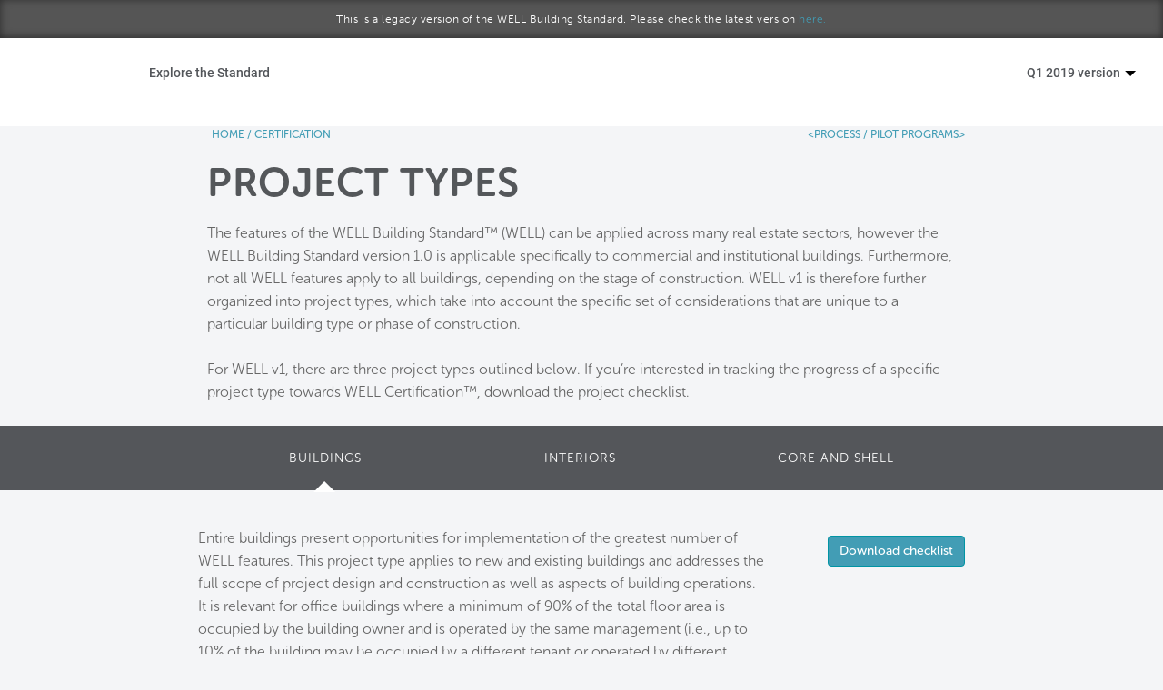

--- FILE ---
content_type: text/html; charset=utf-8
request_url: https://standard.wellcertified.com/v15/project-types
body_size: 7632
content:
<!DOCTYPE html PUBLIC "-//W3C//DTD XHTML+RDFa 1.0//EN"
  "http://www.w3.org/MarkUp/DTD/xhtml-rdfa-1.dtd">
<html lang="en" dir="ltr"
  xmlns:content="http://purl.org/rss/1.0/modules/content/"
  xmlns:dc="http://purl.org/dc/terms/"
  xmlns:foaf="http://xmlns.com/foaf/0.1/"
  xmlns:og="http://ogp.me/ns#"
  xmlns:rdfs="http://www.w3.org/2000/01/rdf-schema#"
  xmlns:sioc="http://rdfs.org/sioc/ns#"
  xmlns:sioct="http://rdfs.org/sioc/types#"
  xmlns:skos="http://www.w3.org/2004/02/skos/core#"
  xmlns:xsd="http://www.w3.org/2001/XMLSchema#">
<head profile="http://www.w3.org/1999/xhtml/vocab">
  <meta charset="utf-8">
  <meta name="viewport" content="width=device-width, initial-scale=1.0">
  <meta http-equiv="Content-Type" content="text/html; charset=utf-8" />
<link rel="canonical" href="/v15/project-types" />
<link rel="shortlink" href="/v15/node/14687" />
<link rel="shortcut icon" href="https://standard.wellcertified.com/v15/sites/all/themes/wellfl_new/favicon.ico" type="image/vnd.microsoft.icon" />
  <title>Project Types | WELL Standard</title>
  <style>
@import url("https://standard.wellcertified.com/v15/modules/system/system.base.css?pr2l7m");
</style>
<style>
@import url("https://standard.wellcertified.com/v15/sites/all/libraries/chosen/chosen.css?pr2l7m");
@import url("https://standard.wellcertified.com/v15/sites/all/modules/chosen/css/chosen-drupal.css?pr2l7m");
</style>
<style>
@import url("https://standard.wellcertified.com/v15/sites/all/modules/colorbox_node/colorbox_node.css?pr2l7m");
@import url("https://standard.wellcertified.com/v15/sites/all/modules/date/date_api/date.css?pr2l7m");
@import url("https://standard.wellcertified.com/v15/sites/all/modules/date/date_popup/themes/datepicker.1.7.css?pr2l7m");
@import url("https://standard.wellcertified.com/v15/modules/field/theme/field.css?pr2l7m");
@import url("https://standard.wellcertified.com/v15/sites/all/modules/views/css/views.css?pr2l7m");
</style>
<style>
@import url("https://standard.wellcertified.com/v15/sites/all/modules/colorbox/styles/default/colorbox_style.css?pr2l7m");
@import url("https://standard.wellcertified.com/v15/sites/all/modules/ctools/css/ctools.css?pr2l7m");
@import url("https://standard.wellcertified.com/v15/sites/all/modules/lexicon/css/lexicon.css?pr2l7m");
@import url("https://standard.wellcertified.com/v15/sites/all/modules/panels/css/panels.css?pr2l7m");
@import url("https://standard.wellcertified.com/v15/sites/all/libraries/fontawesome/css/font-awesome.css?pr2l7m");
</style>
<link type="text/css" rel="stylesheet" href="https://s3.amazonaws.com/gbci/web/peer/styles.css" media="all" />
<link type="text/css" rel="stylesheet" href="//netdna.bootstrapcdn.com/bootstrap/3.0.2/css/bootstrap.min.css" media="all" />
<style>
@import url("https://standard.wellcertified.com/v15/sites/all/themes/wellfl_new/css/style.css?pr2l7m");
@import url("https://standard.wellcertified.com/v15/sites/all/themes/wellfl_new/css/overrides.css?pr2l7m");
@import url("https://standard.wellcertified.com/v15/sites/all/themes/wellfl_new/css/footer.css?pr2l7m");
@import url("https://standard.wellcertified.com/v15/sites/all/themes/wellfl_new/css/menu-component.css?pr2l7m");
@import url("https://standard.wellcertified.com/v15/sites/all/themes/wellfl_new/css/mobile-nav.css?pr2l7m");
</style>
<style>
@import url("https://standard.wellcertified.com/v15/sites/standard.wellcertified.com.v15/files/fontyourface/font.css?pr2l7m");
</style>
  <!-- HTML5 element support for IE6-8 -->
  <!--[if lt IE 9]>
    <script src="//html5shiv.googlecode.com/svn/trunk/html5.js"></script>
  <![endif]-->
  <script src="//ajax.googleapis.com/ajax/libs/jquery/1.7.1/jquery.min.js"></script>
<script>window.jQuery || document.write("<script src='/v15/sites/all/modules/jquery_update/replace/jquery/1.7/jquery.min.js'>\x3C/script>")</script>
<script src="https://standard.wellcertified.com/v15/misc/jquery.once.js?v=1.2"></script>
<script src="https://standard.wellcertified.com/v15/misc/drupal.js?pr2l7m"></script>
<script src="https://standard.wellcertified.com/v15/sites/all/modules/beautytips/js/jquery.bt.min.js?v=0.9.5-rc1"></script>
<script src="https://standard.wellcertified.com/v15/sites/all/modules/beautytips/js/beautytips.min.js?v=7.x-2.x"></script>
<script src="https://standard.wellcertified.com/v15/sites/all/modules/jquery_update/replace/ui/external/jquery.cookie.js?v=67fb34f6a866c40d0570"></script>
<script src="https://standard.wellcertified.com/v15/misc/ajax.js?v=7.58"></script>
<script src="https://standard.wellcertified.com/v15/sites/all/modules/jquery_update/js/jquery_update.js?v=0.0.1"></script>
<script src="//netdna.bootstrapcdn.com/bootstrap/3.0.2/js/bootstrap.min.js"></script>
<script src="https://standard.wellcertified.com/v15/sites/all/modules/autocomplete_searchbox/js/autocomplete_searchbox.js?pr2l7m"></script>
<script src="https://standard.wellcertified.com/v15/sites/all/libraries/colorbox/jquery.colorbox-min.js?pr2l7m"></script>
<script src="https://standard.wellcertified.com/v15/sites/all/modules/colorbox/js/colorbox.js?pr2l7m"></script>
<script src="https://standard.wellcertified.com/v15/sites/all/modules/colorbox/styles/default/colorbox_style.js?pr2l7m"></script>
<script src="https://standard.wellcertified.com/v15/sites/all/modules/colorbox/js/colorbox_load.js?pr2l7m"></script>
<script src="https://standard.wellcertified.com/v15/sites/all/modules/themekey/themekey_redirect/themekey_redirect.js?pr2l7m"></script>
<script src="https://standard.wellcertified.com/v15/sites/all/modules/ctools/js/jump-menu.js?pr2l7m"></script>
<script src="https://standard.wellcertified.com/v15/sites/all/libraries/chosen/chosen.jquery.js?v=1.1.0"></script>
<script src="https://standard.wellcertified.com/v15/sites/all/modules/google_analytics/googleanalytics.js?pr2l7m"></script>
<script>(function(i,s,o,g,r,a,m){i["GoogleAnalyticsObject"]=r;i[r]=i[r]||function(){(i[r].q=i[r].q||[]).push(arguments)},i[r].l=1*new Date();a=s.createElement(o),m=s.getElementsByTagName(o)[0];a.async=1;a.src=g;m.parentNode.insertBefore(a,m)})(window,document,"script","//www.google-analytics.com/analytics.js","ga");ga("create", "UA-91896513-1", {"cookieDomain":"auto"});ga("send", "pageview");</script>
<script src="https://s3.amazonaws.com/gbci/web/peer/script.js"></script>
<script src="https://standard.wellcertified.com/v15/sites/all/themes/bootstrap/js/misc/_progress.js?v=7.58"></script>
<script src="https://use.typekit.com/wew7csr.js"></script>
<script>try{Typekit.load();}catch(e){}</script>
<script src="https://standard.wellcertified.com/v15/sites/all/modules/colorbox_node/colorbox_node.js?pr2l7m"></script>
<script src="https://standard.wellcertified.com/v15/sites/all/modules/chosen/chosen.js?v=1.1.0"></script>
<script src="https://standard.wellcertified.com/v15/sites/all/themes/wellfl_new/js/menu.js?pr2l7m"></script>
<script src="https://standard.wellcertified.com/v15/sites/all/themes/wellfl_new/js/custom.js?pr2l7m"></script>
<script src="https://standard.wellcertified.com/v15/sites/all/themes/bootstrap/js/misc/ajax.js?pr2l7m"></script>
<script>jQuery.extend(Drupal.settings, {"basePath":"\/v15\/","pathPrefix":"","ajaxPageState":{"theme":"wellfl_new","theme_token":"1f9saH0Gne1tAa67EMCBuRLmdo6owikrDwlefMrTol8","jquery_version":"1.7","js":{"sites\/all\/themes\/bootstrap\/js\/bootstrap.js":1,"\/\/ajax.googleapis.com\/ajax\/libs\/jquery\/1.7.1\/jquery.min.js":1,"0":1,"misc\/jquery.once.js":1,"misc\/drupal.js":1,"sites\/all\/modules\/beautytips\/js\/jquery.bt.min.js":1,"sites\/all\/modules\/beautytips\/js\/beautytips.min.js":1,"sites\/all\/modules\/jquery_update\/replace\/ui\/external\/jquery.cookie.js":1,"misc\/ajax.js":1,"sites\/all\/modules\/jquery_update\/js\/jquery_update.js":1,"\/\/netdna.bootstrapcdn.com\/bootstrap\/3.0.2\/js\/bootstrap.min.js":1,"sites\/all\/modules\/autocomplete_searchbox\/js\/autocomplete_searchbox.js":1,"sites\/all\/libraries\/colorbox\/jquery.colorbox-min.js":1,"sites\/all\/modules\/colorbox\/js\/colorbox.js":1,"sites\/all\/modules\/colorbox\/styles\/default\/colorbox_style.js":1,"sites\/all\/modules\/colorbox\/js\/colorbox_load.js":1,"sites\/all\/modules\/themekey\/themekey_redirect\/themekey_redirect.js":1,"sites\/all\/modules\/ctools\/js\/jump-menu.js":1,"sites\/all\/libraries\/chosen\/chosen.jquery.js":1,"sites\/all\/modules\/google_analytics\/googleanalytics.js":1,"1":1,"https:\/\/s3.amazonaws.com\/gbci\/web\/peer\/script.js":1,"sites\/all\/themes\/bootstrap\/js\/misc\/_progress.js":1,"https:\/\/use.typekit.com\/wew7csr.js":1,"2":1,"sites\/all\/modules\/colorbox_node\/colorbox_node.js":1,"sites\/all\/modules\/chosen\/chosen.js":1,"sites\/all\/themes\/wellfl_new\/js\/menu.js":1,"sites\/all\/themes\/wellfl_new\/js\/custom.js":1,"sites\/all\/themes\/bootstrap\/js\/misc\/ajax.js":1},"css":{"modules\/system\/system.base.css":1,"sites\/all\/libraries\/chosen\/chosen.css":1,"sites\/all\/modules\/chosen\/css\/chosen-drupal.css":1,"sites\/all\/modules\/colorbox_node\/colorbox_node.css":1,"sites\/all\/modules\/date\/date_api\/date.css":1,"sites\/all\/modules\/date\/date_popup\/themes\/datepicker.1.7.css":1,"modules\/field\/theme\/field.css":1,"sites\/all\/modules\/views\/css\/views.css":1,"sites\/all\/modules\/colorbox\/styles\/default\/colorbox_style.css":1,"sites\/all\/modules\/ctools\/css\/ctools.css":1,"sites\/all\/modules\/lexicon\/css\/lexicon.css":1,"sites\/all\/modules\/panels\/css\/panels.css":1,"sites\/all\/libraries\/fontawesome\/css\/font-awesome.css":1,"https:\/\/s3.amazonaws.com\/gbci\/web\/peer\/styles.css":1,"\/\/netdna.bootstrapcdn.com\/bootstrap\/3.0.2\/css\/bootstrap.min.css":1,"sites\/all\/themes\/bootstrap\/css\/overrides.css":1,"sites\/all\/themes\/wellfl_new\/css\/style.css":1,"sites\/all\/themes\/wellfl_new\/css\/overrides.css":1,"sites\/all\/themes\/wellfl_new\/css\/footer.css":1,"sites\/all\/themes\/wellfl_new\/css\/menu-component.css":1,"sites\/all\/themes\/wellfl_new\/css\/mobile-nav.css":1,"sites\/standard.wellcertified.com.v15\/files\/fontyourface\/font.css":1}},"beautytips":{".lexicon-term":{"fill":"#F4F4F4","strokeStyle":"#666666","spikeLength":20,"spikeGirth":10,"width":350,"overlap":0,"centerPointY":1,"cornerRadius":0,"cssStyles":{"fontFamily":"\u0026quot;Lucida Grande\u0026quot;,Helvetica,Arial,Verdana,sans-serif","fontSize":"15px","padding":"10px 14px","fontWeight":"300"},"shadow":1,"shadowColor":"rgba(0,0,0,.5)","shadowBlur":8,"shadowOffsetX":4,"shadowOffsetY":4,"cssSelect":".lexicon-term","list":["fill","strokeStyle","spikeLength","spikeGirth","width","overlap","centerPointY","cornerRadius","cssStyles","shadow","shadowColor","shadowBlur","shadowOffsetX","shadowOffsetY"]},".beautytips":{"fill":"#F4F4F4","strokeStyle":"#666666","spikeLength":20,"spikeGirth":10,"width":350,"overlap":0,"centerPointY":1,"cornerRadius":0,"cssStyles":{"fontFamily":"\u0026quot;Lucida Grande\u0026quot;,Helvetica,Arial,Verdana,sans-serif","fontSize":"15px","padding":"10px 14px","fontWeight":"300"},"shadow":1,"shadowColor":"rgba(0,0,0,.5)","shadowBlur":8,"shadowOffsetX":4,"shadowOffsetY":4,"cssSelect":".beautytips","list":["fill","strokeStyle","spikeLength","spikeGirth","width","overlap","centerPointY","cornerRadius","cssStyles","shadow","shadowColor","shadowBlur","shadowOffsetX","shadowOffsetY"]}},"colorbox":{"opacity":"0.85","current":"{current} of {total}","previous":"\u00ab Prev","next":"Next \u00bb","close":"Close","maxWidth":"98%","maxHeight":"98%","fixed":true,"mobiledetect":true,"mobiledevicewidth":"480px"},"ThemeKeyRedirect":{"checkOnce":false,"redirectOnce":false},"chosen":{"selector":"select:visible","minimum_single":2,"minimum_multiple":2,"minimum_width":200,"options":{"disable_search":false,"disable_search_threshold":0,"search_contains":false,"placeholder_text_multiple":"Choose some options","placeholder_text_single":"Choose an option","no_results_text":"No results match","inherit_select_classes":true}},"urlIsAjaxTrusted":{"\/v15\/project-types":true},"googleanalytics":{"trackOutbound":1,"trackMailto":1,"trackDownload":1,"trackDownloadExtensions":"7z|aac|arc|arj|asf|asx|avi|bin|csv|doc(x|m)?|dot(x|m)?|exe|flv|gif|gz|gzip|hqx|jar|jpe?g|js|mp(2|3|4|e?g)|mov(ie)?|msi|msp|pdf|phps|png|ppt(x|m)?|pot(x|m)?|pps(x|m)?|ppam|sld(x|m)?|thmx|qtm?|ra(m|r)?|sea|sit|tar|tgz|torrent|txt|wav|wma|wmv|wpd|xls(x|m|b)?|xlt(x|m)|xlam|xml|z|zip"},"colorbox_node":{"width":"600px","height":"600px"},"bootstrap":{"anchorsFix":"1","anchorsSmoothScrolling":"1","popoverEnabled":"1","popoverOptions":{"animation":1,"html":0,"placement":"right","selector":"","trigger":"click","title":"","content":"","delay":0,"container":"body"},"tooltipEnabled":"1","tooltipOptions":{"animation":1,"html":0,"placement":"auto left","selector":"","trigger":"hover focus","delay":0,"container":"body"}}});</script>
</head>
<body class="html not-front not-logged-in no-sidebars page-node page-node- page-node-14687 node-type-page legacy-standard" >
  <div id="skip-link">
    <a href="#main-content" class="element-invisible element-focusable">Skip to main content</a>
  </div>
    

<div class="header-banner">
	<h6 class="text-center">This is a legacy version of the WELL Building Standard. Please check the latest version <a href="http://standard.wellcertified.com">here.</a></h6>
</div>
<style>
	.cbp-concept-title {
		padding-top: 14px;
    	color: #53565A; 
    	margin-bottom: 15px;
	}
	.concept-title {
		padding-top: 20px;
		font-weight: 300;
	}
</style>

<div class="nav-container">

	<div class="navbar-header">
		<a href="https://www.wellcertified.com/en">
			<a href="https://www.wellcertified.com/en"><div style="z-index:1000" class="master-logo"></div></a>
		</a>

		<div type="button" class="menu__mobile" id="showRightPush" style="position:absolute;margin-right: 15px; margin-top: 20px !important; z-index: 3000; right: 0">
			<a class="menu-mobile-a" style="color:#444;font-size:44px">
				<span class="menu-bread-container menu-bread-container-top"><span class="menu-bread menu-bread-top">&nbsp;</span></span>
				<span class="menu-bread-container menu-bread-container-bottom"><span class="menu-bread menu-bread-bottom">&nbsp;</span></span>
			</a>
		</div>
	</div>

	<div class="cbp-spmenu-push">
		<div class="row">
			<nav class="cbp-spmenu cbp-spmenu-vertical cbp-spmenu-right col-md-12" id="cbp-spmenu-s2">
				<a href="https://www.wellcertified.com/en/">Home</a>
				<a href="https://www.wellcertified.com/en/our-standard">Start a project</a>
				<a href="https://www.wellcertified.com/en/your-community">Become a WELL AP</a>
				<a href="https://standard.wellcertified.com">Explore the Standard</a>
				<a href="https://www.wellcertified.com/en/about-iwbi">About Us</a>
			</nav>
		</div>
		<div class="row">
			<div class="col-md-12">
				<a href="https://www.wellcertified.com/en/app">
					<img src="https://legacy.wellcertified.com/sites/default/files/styles/course__428x285_/public/field/image/sticky-APP-landing.png" class="img-responsive"></img>
				</a>
			</div>
		</div>
	</div>

	<div class="navbar-collapse collapse" style="margin-top: 10px">
		<nav id="cbp-hrmenu" class="cbp-hrmenu" role="navigation">

			<ul>
				<li class="explore-standard">
					<a href="https://standard.wellcertified.com">Explore the Standard</a>
					<div class="cbp-hrsub" style="">
						<div class="cbp-hrsub-inner" style="background-color: #fff; padding: 2% 4% 2% 4%"> 

							<div class="col-md-5">

								<ul style="border-color: #fff">
									<li><a href="https://www.wellcertified.com/content/explore-standard" style="padding-bottom: 15px; font-weight: 300;">Overview</a></li>
								</ul>

								<h5 class="uppercase">Certification</h5>
								<ul style="border-color: #fff">
									<li><a href="/v15/certification-process" style="padding-bottom: 15px; font-weight: 300;">Certification Process</a></li>
									<li><a href="/v15/project-types" style="padding-bottom: 15px; font-weight: 300;">Project Types & Pilot Programs</a></li>
									<li><a href="/v15/scoring" style="padding-bottom: 15px; font-weight: 300;">Scoring</a></li>
									<li><a href="/v15/aap" style="padding-bottom: 15px; font-weight: 300;">Alternative Adherence Paths & Equivalencies</a></li>
									<li><a href="/v15/well-crosswalks" style="padding-bottom: 15px; font-weight: 300;">WELL Crosswalks & Alignments</a></li>
									<li><a href="https://www.wellcertified.com/timeline-estimator" style="padding-bottom: 15px; font-weight: 300;">Timeline Estimator</a></li>
								</ul>




								<h5 class="uppercase" style="padding-top: 2em">Reference</h5>
								<ul style="border-color: #fff">
									<li><a href="/v15/glossary" style="padding-bottom: 15px; font-weight: 300;">Glossary</a></li>
									<li><a href="/v15/references" style="padding-bottom: 15px; font-weight: 300;">Citations</a></li>
									<li><a href="/v15/feature-types" style="padding-bottom: 15px; font-weight: 300;">Feature Types & Verification Methods </a></li>
									<li><a href="/v15/cs-scope" style="padding-bottom: 15px' font-weight: 300;">Core & Shell Matrix</a></li>
								</ul>

							</div>


							<div class="col-md-7">
								<h5 class="uppercase">Explore features within each WELL concept</h5>

								<div class="col-md-6">
									<div class="col-md-12" style="padding-bottom: 15px">
										<div class="row concept">
											<a href="/v15/air">
												<img class="img-responsive" src="https://www.wellcertified.com/assets/icons/air-grey.png"  />

												<span class="concept-section">
													<p class="concept-title">AIR</p>
												</span>
											</a>
										</div>
									</div>

									<div class="col-md-12" style="padding-bottom: 15px">
										<div class="row concept">
											<a href="/v15/water">
												<img class="img-responsive" src="https://www.wellcertified.com/assets/icons/water-grey.png" />

												<span class="concept-section">
													<p class="concept-title">WATER</p>
												</span>
											</a>
										</div>
									</div>

									<div class="col-md-12" style="padding-bottom: 15px">
										<div class="row concept">
											<a href="/v15/nourishment">
												<img class="img-responsive" src="https://www.wellcertified.com/assets/icons/nourishment-grey.png" />

												<span class="concept-section">
													<p class="concept-title">NOURISHMENT</p>

												</span>
											</a>
										</div>
									</div>

									<div class="col-md-12" style="padding-bottom: 15px">
										<div class="row concept">
											<a href="/v15/light">
												<img class="img-responsive" src="https://www.wellcertified.com/assets/icons/light-grey.png"  />
												<span class="concept-section">
													<p class="concept-title">LIGHT</p>
												</span>
											</a>
										</div>
									</div>
								</div>

								<div class="col-md-6">

									<div class="col-md-12" style="padding-bottom: 15px">
										<div class="row concept">
											<a href="/v15/fitness">
												<img class="img-responsive" src="https://www.wellcertified.com/assets/icons/fitness-grey.png" />
												<span class="concept-section">
													<p class="concept-title">FITNESS</p>		
												</span>
											</a>
										</div>
									</div>

									<div class="col-md-12" style="padding-bottom: 15px">
										<div class="row concept">
											<a href="/v15/comfort">
												<img class="img-responsive" src="https://www.wellcertified.com/assets/icons/comfort-grey.png" />
												<span class="concept-section">
													<p class="concept-title">COMFORT</p>
												</span>
											</a>
										</div>
									</div>

									<div class="col-md-12" style="padding-bottom: 15px">
										<div class="row concept">
											<a href="/v15/mind">
												<img class="img-responsive" src="https://www.wellcertified.com/assets/icons/mind-grey.png"  />
												<span class="concept-section">
													<p class="concept-title">MIND</p>
												</span>
											</a>
										</div>
									</div>

									<div class="col-md-12" style="padding-bottom: 15px">
										<div class="row concept">
											<a href="/v15/innovation">
												<img class="img-responsive" src="https://www.wellcertified.com/assets/icons/inno.png" />
												<span class="concept-section">
													<p class="concept-title">INNOVATION</p>
												</span>
											</a>

										</div>
									</div>

								</div>
							</div>

						</div><!-- /cbp-hrsub-inner -->
					</div><!-- /cbp-hrsub -->
				</li>

				<li class="version-dropdown pull-right expanded dropdown">
					<a href="/user" data-target="#" class="dropdown-toggle" data-toggle="dropdown" aria-expanded="false">Q1 2019 version <span class="caret"></span></button></a>
					<ul class="dropdown-menu pull-right">
														<li class="leaf"><a href="https://standard.wellcertified.com/project-types">Q4 2020 version</a></li>
																					<li class="leaf"><a href="https://standard.wellcertified.com/v21/project-types">Q3 2020 version</a></li>
																					<li class="leaf"><a href="https://standard.wellcertified.com/v20/project-types">Q2 2020 version</a></li>
																					<li class="leaf"><a href="https://standard.wellcertified.com/v19/project-types">Q1 2020 version</a></li>
																					<li class="leaf"><a href="https://standard.wellcertified.com/v18/project-types">Q4 2019 version</a></li>
																					<li class="leaf"><a href="https://standard.wellcertified.com/v17/project-types">Q3 2019 version</a></li>
																					<li class="leaf"><a href="https://standard.wellcertified.com/v16/project-types">Q2 2019 version</a></li>
																					<li class="leaf active"><a href="#">Q1 2019 version</a></li>
																					<li class="leaf"><a href="https://standard.wellcertified.com/v14/project-types">Q4 2018 version</a></li>
																					<li class="leaf"><a href="https://standard.wellcertified.com/v13/project-types">Q3 2018 version</a></li>
																					<li class="leaf"><a href="https://standard.wellcertified.com/v12/project-types">Q2 2018 version</a></li>
																					<li class="leaf"><a href="https://standard.wellcertified.com/v11/project-types">Q1 2018 version</a></li>
																					<li class="leaf"><a href="https://standard.wellcertified.com/v10/project-types">Q4 2017 version</a></li>
																					<li class="leaf"><a href="https://standard.wellcertified.com/v9/project-types">Q3 2017 version</a></li>
																					<li class="leaf"><a href="https://standard.wellcertified.com/v8/project-types">Q2 2017 version</a></li>
																					<li class="leaf"><a href="https://standard.wellcertified.com/v7/project-types">January 2017 version</a></li>
																					<li class="leaf"><a href="https://standard.wellcertified.com/v6/project-types">October 2016 version</a></li>
																					<li class="leaf"><a href="https://standard.wellcertified.com/v3/project-types">September 2015 version</a></li>
																			<li class="separator"><hr/></li>
						<li><a href="/archives">Standard Archives</a></li>
					</ul>
				</li>

				<style>

					ul .right-options li a:hover {
						color: #429db5;
					}
				</style>
			</ul>
		</nav>
	</div>
</div>

<script type="text/javascript">
	jQuery(document).ready(function ($) {
		jQuery('#tabs').tab();
		jQuery('.nav-tabs.nav-stacked > li > a').hover(function() {
			jQuery(this).tab('show');
		});
		
		jQuery('.nav-tabs.nav-stacked > li > a').click(function() {
			var tabClass = jQuery(this).attr('href');
			var tabAction = tabClass + " a.btn";
			var targetLink = jQuery(tabAction).attr('href');
			jQuery(location).attr('href',targetLink);
		});		
	});

	jQuery('.cbp-hrmenu li').hover(function() {
		jQuery(this).addClass("cbp-hropen");
	}, function() {
		jQuery(this).removeClass("cbp-hropen");	  
	});
	
	jQuery('.menu-mobile-a').click(function() {
		jQuery('.cbp-spmenu-push').toggleClass("open");
		jQuery('.menu-mobile-a').toggleClass('checked');
		jQuery('.body-wrapper').toggleClass('mobile-nav');
		jQuery('body').toggleClass('mobile-nav');				
	});
	
</script>

<!-- Classie - class helper functions by @desandro https://github.com/desandro/classie -->
<script src="/sites/all/themes/wellfl_new/js/classie.js"></script>

<script>
	var 
	menuRight = document.getElementById( 'cbp-spmenu-s2' ),
	showRight = document.getElementById( 'showRight' ),
       // showRightPush = document.getElementById( 'showRightPush' ),
       body = document.body;


       jQuery(document).ready(function() {	
       	showRightPush.onclick = function() {
       		classie.toggle( this, 'active' );
        //   classie.toggle( body, 'cbp-spmenu-push-toleft' );
        classie.toggle( menuRight, 'cbp-spmenu-open' );
        disableOther( 'showRightPush' );
    };

});

</script>
<div id="body" class="mainpanel">

	<div class="contentpanel">
		
		<header role="banner" id="page-header">
					</header> <!-- /#page-header -->

		<div class="row" id="main-row-content" style="margin: 0px;">

			
			<section class="col-sm-12" style="padding: 0px;">
						<a id="main-content"></a>
										<h1 class="page-header">Project Types</h1>
																												  <div class="region region-content">
    <section id="block-system-main" class="block block-system clearfix">

      
  <div  about="/v15/project-types" typeof="foaf:Document" class="ds-1col node node-page view-mode-full clearfix">

  
  <div class="field field-name-body field-type-text-with-summary field-label-hidden"><div class="field-items"><div class="field-item even" property="content:encoded"><div>
	<div class="row">
		<div class="col-md-8 col-md-offset-2 standard-header-no-image">
			<div class="row clearfix" style="margin:0px">
				<div class="col-md-6 pl0">
					<span class="links-left"><a href="https://standard.wellcertified.com">HOME</a> / <a href="https://standard.wellcertified.com/well-certification">CERTIFICATION</a></span>
				</div>
				<div class="col-md-6 links pr0" style="text-align: right;">
					<a href="https://standard.wellcertified.com/certification-process" class="links-right ">&lt;PROCESS /</a><a href="https://standard.wellcertified.com/pilot-programs " class="links-right"> PILOT PROGRAMS&gt;</a>
				</div>
			</div>
			<h1 class="header-pane-title">
				PROJECT TYPES 
			</h1>
			<div class="header-body">
				<p>The features of the WELL Building Standard™ (WELL) can be applied across many real estate sectors, however the WELL Building Standard version 1.0 is applicable specifically to commercial and institutional buildings. Furthermore, not all WELL features apply to all buildings, depending on the stage of construction. WELL v1 is therefore further organized into project types, which take into account the specific set of considerations that are unique to a particular building type or phase of construction. </p>
				<p>For WELL v1, there are three project types outlined below. If you’re interested in tracking the progress of a specific project type towards WELL Certification™, download the project checklist. </p>
			</div>
		</div>
	</div>
	<div class="row feature-page-nav">
		<div class="col-md-8 col-md-offset-2">
			<ul class="nav nav-tabs feature-tabs">
									<li class="active col-md-4 col-sm-4">
						<a href="/v15 /node/14687?view=buildings" class="active">
							BUILDINGS						</a>
					</li>
										<li class=" col-md-4 col-sm-4" ">
						<a href="/v15/node/14687?view=interiors">INTERIORS</a>
					</li>
										<li class=" col-md-4 col-sm-4" ">
						<a href="/v15/node/14687?view=core">CORE AND SHELL</a>
					</li>
								</ul>
		</div>
	</div>
</div>

	<div class="row ds-screen-padding">
		<div class="col-md-8 col-md-offset-2 types-body">
			<div class="row">
				<div class="col-md-9">
					<p>Entire buildings present opportunities for implementation of the greatest number of WELL features. This project type applies to new and existing buildings and addresses the full scope of project design and construction as well as aspects of building operations. It is relevant for office buildings where a minimum of 90% of the total floor area is occupied by the building owner and is operated by the same management (i.e., up to 10% of the building may be occupied by a different tenant or operated by different management). For example, a large office building may rent out the ground floor for retail or restaurant purposes; in these cases, the non-office area would not be subject to requirements of the WELL Building Standard or used in area calculations.</p>
				</div>
				<div class="col-md-3">
					<div class="btn-group pull-right" style="margin-top:10px;">
						<a href="https://www.wellcertified.com/en/resources/checklist_buildings_q1_2018" class="btn btn-info">Download checklist</a>
					</div>
				</div>
			</div>
			<div class="row">
				<div class="col-md-12">
					<table class="table table-bordered table-well">
						<thead>
							<tr>
								<th class="col-md-6 vert-align">PROJECT TYPE</th>
								<th class="col-md-2 text-center vert-align">PRECONDITIONS</th>
								<th class="col-md-2 text-center vert-align">OPTIMIZATIONS</th>
								<th class="col-md-2 text-center vert-align">TOTAL</th>
							</tr>
						</thead>
						<tbody>
							<tr>
								<td class="col-md-3 vert-align text-left"><strong>New and Existing Buildings</strong></td>
								<td class="col-md-2 text-center vert-align">41</td>
								<td class="col-md-2 text-center vert-align">59</td>
								<td class="col-md-2 text-center vert-align">100</td>
							</tr>
						</tbody>
					</table>
				</div>
			</div>
		</div>
	</div>
<script type="text/javascript">
	(function($) {
		$('.panel-heading').click(function() {
			var collapsed = jQuery(this).next('.collapse').hasClass('collapse');
			if (collapsed === true) {
				jQuery(this).find("i").addClass("fa-minus");
				jQuery(this).next(".panel-collapse").removeClass("collapse");
			} else {
				jQuery(this).find("i").addClass("fa-plus");
				jQuery(this).find("i").removeClass("fa-minus");
				jQuery(this).next(".panel-collapse").addClass("collapse");
			}
		});
	})(jQuery);
</script></div></div></div><div class="field field-name-field-additional-section field-type-text-long field-label-hidden"><div class="field-items"><div class="field-item even"><style>
<!--/*--><![CDATA[/* ><!--*/

.page-header {
display:none;
}
/*--><!]]>*/
</style></div></div></div></div>


</section> <!-- /.block -->
<section id="block-block-5" class="block block-block contextual-links-region clearfix">

      
  <style>
<!--/*--><![CDATA[/* ><!--*/

body,h1,h2,h3,h4,h5,p,a{
font-family:museo-sans-rounded !important;
}

div,p{
font-size:16px;
}
.card .card-content{
font-size:16px;
}

h2, .h2{
font-size:24px;
}

.nav-bracket>li>a{
font-family:roboto;
}
.view-parts h3 span{
font-size:16px;
}

/*--><!]]>*/
</style>
</section> <!-- /.block -->
  </div>
		</section>

	</div>
</div>
</div>

<script>
	jQuery(window).load(function(){
		jQuery(".hameid-loader-overlay").fadeOut(500);
	});
</script>  <script src="https://standard.wellcertified.com/v15/sites/all/themes/bootstrap/js/bootstrap.js?pr2l7m"></script>
</body>
</html>
